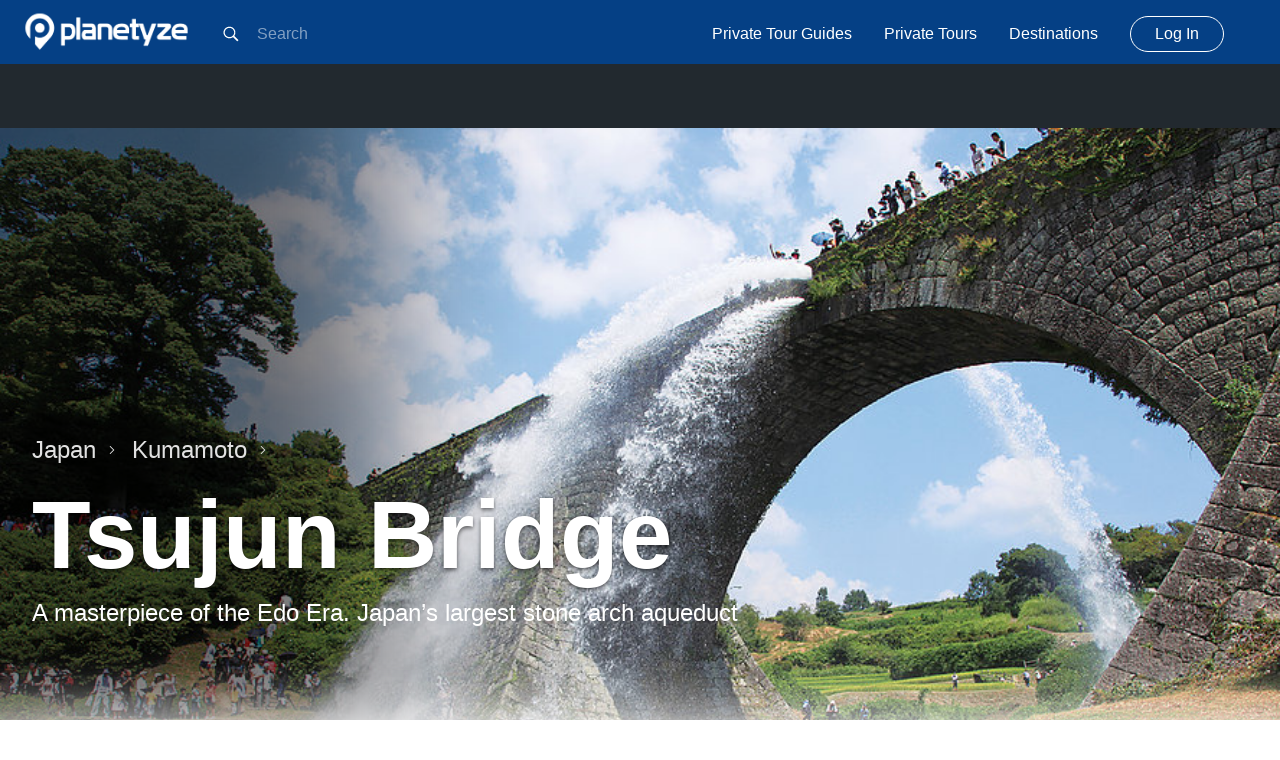

--- FILE ---
content_type: text/html; charset=utf-8
request_url: https://planetyze.com/en/japan/kumamoto/tsujun-bridge
body_size: 6964
content:
<!DOCTYPE html><html data-reactroot=""><head><meta charSet="utf-8"/><meta name="language" content="en"/><meta http-equiv="X-UA-Compatible" content="IE=edge"/><meta name="viewport" content="width=device-width, initial-scale=1"/><link rel="shortcut icon" href="/img/icon/favicon.ico"/><link rel="apple-touch-icon" sizes="57x57" href="/img/icon/apple-icon-57x57.png"/><link rel="apple-touch-icon" sizes="60x60" href="/img/icon/apple-icon-60x60.png"/><link rel="apple-touch-icon" sizes="72x72" href="/img/icon/apple-icon-72x72.png"/><link rel="apple-touch-icon" sizes="76x76" href="/img/icon/apple-icon-76x76.png"/><link rel="apple-touch-icon" sizes="114x114" href="/img/icon/apple-icon-114x114.png"/><link rel="apple-touch-icon" sizes="120x120" href="/img/icon/apple-icon-120x120.png"/><link rel="apple-touch-icon" sizes="144x144" href="/img/icon/apple-icon-144x144.png"/><link rel="apple-touch-icon" sizes="152x152" href="/img/icon/apple-icon-152x152.png"/><link rel="apple-touch-icon" sizes="180x180" href="/img/icon/apple-icon-180x180.png"/><link rel="icon" type="image/png" sizes="192x192" href="/img/icon/android-icon-192x192.png"/><link rel="icon" type="image/png" sizes="32x32" href="/img/icon/favicon-32x32.png"/><link rel="icon" type="image/png" sizes="96x96" href="/img/icon/favicon-96x96.png"/><link rel="icon" type="image/png" sizes="16x16" href="/img/icon/favicon-16x16.png"/><link rel="manifest" href="/img/icon/manifest.json"/><meta name="msapplication-TileColor" content="#ffffff"/><meta name="msapplication-TileImage" content="/ms-icon-144x144.png"/><meta name="theme-color" content="#ffffff"/><link rel="author" href="https://plus.google.com/+Planetyze"/><script src="https://cdnjs.cloudflare.com/ajax/libs/babel-core/5.6.15/browser-polyfill.min.js"></script><script async="" src="https://pagead2.googlesyndication.com/pagead/js/adsbygoogle.js"></script><script>
            (adsbygoogle = window.adsbygoogle || []).push({
              google_ad_client: "ca-pub-3338462769937042",
              enable_page_level_ads: true
            });
            </script><title data-react-helmet="true">Tsujun Bridge - Kumamoto Things To Do &amp; Itineraries | Planetyze</title><meta data-react-helmet="true" name="description" content="The spectacular sight of water being released from this splendid arched bridge created from stone and mortar, is something not to be missed. Tsujun Bridge is an aqueduct ingeniously built by our forebears that has miraculously survived since a century ago."/><link data-react-helmet="true" rel="canonical" href="https://planetyze.com/en/japan/kumamoto/tsujun-bridge"/><link data-react-helmet="true" rel="alternate" href="https://planetyze.com/japan/kumamoto/tsujun-bridge" hrefLang="x-default"/><link data-react-helmet="true" rel="alternate" href="https://planetyze.com/en/japan/kumamoto/tsujun-bridge" hrefLang="en"/><link data-react-helmet="true" rel="alternate" href="https://planetyze.com/es/japan/kumamoto/tsujun-bridge" hrefLang="es"/><link data-react-helmet="true" rel="alternate" href="https://planetyze.com/ja/japan/kumamoto/tsujun-bridge" hrefLang="ja"/><link data-react-helmet="true" rel="alternate" href="https://planetyze.com/zh-hans/japan/kumamoto/tsujun-bridge" hrefLang="zh-hans"/><link data-react-helmet="true" rel="alternate" href="https://planetyze.com/zh-hant/japan/kumamoto/tsujun-bridge" hrefLang="zh-hant"/><link data-chunk="client" rel="preload" as="style" href="/static/css/bundle.f018955f.css"/><link data-chunk="client" rel="preload" as="style" href="/static/main.css"/><link data-chunk="client" rel="preload" as="script" href="/static/js/bundle.0a30951c.js"/><link data-chunk="pages-Guidebook" rel="preload" as="style" href="/static/css/pages-Guidebook.279b5c0e.chunk.css"/><link data-chunk="pages-Guidebook" rel="preload" as="style" href="/static/chunks/css/pages-Guidebook.76485fa12b66247857e1.css"/><link data-chunk="pages-Guidebook" rel="preload" as="script" href="/static/js/pages-Guidebook.8cb73125.chunk.js"/><link data-chunk="client" rel="stylesheet" href="/static/css/bundle.f018955f.css"/><link data-chunk="client" rel="stylesheet" href="/static/main.css"/><link data-chunk="pages-Guidebook" rel="stylesheet" href="/static/css/pages-Guidebook.279b5c0e.chunk.css"/><link data-chunk="pages-Guidebook" rel="stylesheet" href="/static/chunks/css/pages-Guidebook.76485fa12b66247857e1.css"/></head><body><div id="root"><nav class="navbar py-4 lg:py-0"><div class="md:hidden text-white"><svg class="sc-bdVaJa fUuvxv text-lg fill-current cursor-pointer hover:opacity-75" fill="#000000" width="28px" height="28px" viewBox="0 0 1024 1024" rotate="0"><path d="M689 596c30-47.2 47.6-103.2 47.6-163.4 0-168.2-136.2-304.6-304.2-304.6-168.2 0-304.4 136.4-304.4 304.6s136.2 304.6 304.2 304.6c61 0 117.8-18 165.4-48.8l13.8-9.6 217.2 217.2 67.4-68.6-217-217.2 10-14.2zM602.8 262.4c45.4 45.4 70.4 105.8 70.4 170s-25 124.6-70.4 170c-45.4 45.4-105.8 70.4-170 70.4s-124.6-25-170-70.4c-45.4-45.4-70.4-105.8-70.4-170s25-124.6 70.4-170c45.4-45.4 105.8-70.4 170-70.4s124.6 25 170 70.4z"></path></svg></div><div class="flex items-center flex-no-shrink text-white mr-6 h-8"><span class="font-semibold text-xl tracking-tight"><a href="/en"><img src="/img/logo.svg" alt="Planetyze" class="navbar-logo"/></a></span></div><div class="block lg:hidden"><svg class="sc-bdVaJa fUuvxv fill-current text-white cursor-pointer hover:opacity-75" fill="#000000" width="32px" height="32px" viewBox="0 0 1024 1024" rotate="0"><path d="M128 288h768v64h-768v-64z M128 480h768v64h-768v-64z M128 672h768v64h-768v-64z"></path></svg></div><div class="w-full block flex-grow lg:flex lg:items-center lg:w-auto"><div class="hidden lg:block lg:flex-grow"><div class="input-autocomplete"><div style="display:inline-block"><div class="navbar-search rounded lg:rounded-none w-full flex items-center h-12 lg:h-ful input-search"><svg class="sc-bdVaJa fUuvxv ml-2 text-lg fill-current" fill="#000000" width="22px" height="22px" viewBox="0 0 1024 1024" rotate="0"><path d="M689 596c30-47.2 47.6-103.2 47.6-163.4 0-168.2-136.2-304.6-304.2-304.6-168.2 0-304.4 136.4-304.4 304.6s136.2 304.6 304.2 304.6c61 0 117.8-18 165.4-48.8l13.8-9.6 217.2 217.2 67.4-68.6-217-217.2 10-14.2zM602.8 262.4c45.4 45.4 70.4 105.8 70.4 170s-25 124.6-70.4 170c-45.4 45.4-105.8 70.4-170 70.4s-124.6-25-170-70.4c-45.4-45.4-70.4-105.8-70.4-170s25-124.6 70.4-170c45.4-45.4 105.8-70.4 170-70.4s124.6 25 170 70.4z"></path></svg><input placeholder="Search" class="text-sm bg-transparent h-full w-full px-4 mr-6 text-base outline-none" autoComplete="off"/></div></div></div></div><div class="lg:block my-4 lg:my-0 mt-8 lg:mt-0 hidden"><a href="https://triplelights.com/japan/kumamoto/guides?utm_source=planetyze&amp;utm_medium=navbar-private_tour_guides&amp;utm_campaign=%2Fjapan%2Fkumamoto%2Ftsujun-bridge" target="_blank" class="block lg:inline-block text-white hover:underline no-underline mr-8 my-4" rel="opener referrer">Private Tour Guides</a><a href="https://triplelights.com/japan/kumamoto/tours?utm_source=planetyze&amp;utm_medium=navbar-private_tours&amp;utm_campaign=%2Fjapan%2Fkumamoto%2Ftsujun-bridge" target="_blank" class="block lg:inline-block text-white hover:underline no-underline mr-8 my-4" rel="opener referrer">Private Tours</a><a class="block lg:inline-block text-white hover:underline no-underline mr-8 my-4" href="/en/japan/destinations">Destinations</a><a class="block lg:inline-block text-white hover:underline no-underline mr-8 my-4 navbar-button" href="/en/login">Log In</a></div></div></nav><div style="outline:none" tabindex="-1"><div class=""><div class="bg-black py-8"><div class="container-center"><ins class="adsbygoogle" style="display:block" data-ad-client="ca-pub-3338462769937042" data-ad-slot="1622291404"></ins></div></div><div class="marquee" style="background-image:url(&quot;https://images.gowithguide.com/planetyze/guidebook/1051/12686.jpg&quot;)"><div class="relative h-full"><div class="marquee-content flex items-end pb-32"><div class="max-w-xl"><div class="flex items-center mb-4"><a class="mb-2 mr-4 block text-grey text-2xl flex items-center hover:text-white no-underline" href="/en">Japan<svg viewBox="0 0 18 18" class="fill-current h-2 w-2 ml-3"><path d="m4.29 1.71a1 1 0 1 1 1.42-1.41l8 8a1 1 0 0 1 0 1.41l-8 8a1 1 0 1 1 -1.42-1.41l7.29-7.29z" fill-rule="evenodd"></path></svg></a><a class="mb-2 mr-4 block text-grey text-2xl flex items-center hover:text-white no-underline" href="/en/japan/kumamoto">Kumamoto<svg viewBox="0 0 18 18" class="fill-current h-2 w-2 ml-3"><path d="m4.29 1.71a1 1 0 1 1 1.42-1.41l8 8a1 1 0 0 1 0 1.41l-8 8a1 1 0 1 1 -1.42-1.41l7.29-7.29z" fill-rule="evenodd"></path></svg></a></div><h1 class="text-4xl md:text-title mb-4 text-shadow leading-none ">Tsujun Bridge</h1><h2 class="text-lg md:text-2xl w-full font-normal">A masterpiece of the Edo Era. Japan’s largest stone arch aqueduct</h2><div class="mt-4"><div class="flex items-center  mt-6"></div></div></div></div><div class="marquee-overlay"></div><div class="marquee-overlay-footer"></div></div></div><script type="application/ld+json">{"@context":"http://schema.org/","@type":"TouristAttraction","name":"Tsujun Bridge","description":"A masterpiece of the Edo Era. Japan’s largest stone arch aqueduct","aggregateRating":{"@type":"AggregateRating","ratingValue":0,"bestRating":5,"worstRating":0,"ratingCount":0}}</script><script type="application/ld+json">{"@context":"http://schema.org/","@type":"Place","name":"Tsujun Bridge","description":"A masterpiece of the Edo Era. Japan’s largest stone arch aqueduct","url":"https://planetyze.com/en/japan/kumamoto/tsujun-bridge","image":"https://images.gowithguide.com/planetyze/guidebook/1051/12686.jpg","geo":{"@type":"GeoCoordinates","latitude":"32.6854525","longitude":"130.9904547"},"aggregateRating":{"@type":"AggregateRating","ratingValue":0,"bestRating":5,"worstRating":0,"ratingCount":0}}</script><div class="container max-w-lg mx-auto pt-0"><div id="overview" class="text-xl leading-normal mb-16">The spectacular sight of water being released from this splendid arched bridge created from stone and mortar, is something not to be missed. Tsujun Bridge is an aqueduct ingeniously built by our forebears that has miraculously survived since a century ago.</div><div class="page-block mb-24"><div><div class="flex flex-wrap"><div class="w-full md:w-1/2"><iframe height="500" title="map" frameBorder="0" class="w-full border-0" src="https://www.google.com/maps/embed/v1/place?q=32.6854525,130.9904547&amp;key=AIzaSyAK9G776j0foq2sTWwdEMgtESex0dXIYRE"></iframe></div><div class="w-full md:w-1/2 pt-8 md:pl-6 md:pt-0"><div class="mb-10"><div class="text-black font-bold mb-3 text-base border-b border-grey pb-1 inline-block">Business Hours</div><div class="text-base leading-base text-grey-darkest"><br />Please check the schedule on the homepage to find out the days when the water will be released</div></div><div class="mb-10"><div class="text-black font-bold mb-3 text-base border-b border-grey pb-1 inline-block">Address</div><div class="text-base leading-base text-grey-darkest">Yamatocho, Kamimakishigun, Kumamoto</div></div></div></div></div></div><div class="mb-10"><div class="container-center"><ins class="adsbygoogle" style="display:block" data-ad-client="ca-pub-3338462769937042" data-ad-slot="7612984686" data-ad-format="auto" data-full-width-responsive="true"></ins></div></div><div id="information" class="page-block mb-24"><h3 class="page-block-title text-3xl font-semibold font-sans text-center text-left  mb-2">About</h3><div class="border-b-2 border-primary w-10 mx-auto  mb-12"></div><div><div><div class="overflow-hidden" style="max-height:320px"><div id="root" class="blog-content"><p><strong>A stone aqueduct which saved a people from drought</strong></p>
<p>Tsujun Bridge is Japan&rsquo;s largest stone arch aqueduct built in the Edo Era and is known as the nation&rsquo;s only bridge which can release water. In 1854, a head of a village by the name of Yasunosuke Futa, in his endeavor to bring water to the rice paddies of Shiraito Plateau which were suffering from not having enough water, gathered stonemasons and their techniques to create a stone bridge which has been called the finest example of technological might at the end of the Edo Era. In 1960, the bridge was registered nationally as an Important Cultural Property. While the aqueduct is 124m long, the length of the bridge is 75.6m and it stands 20.2m high with a width of 6.3m. The radius of the arch is 27.6m. Water is drawn from the Sasahara River 6km away over the 30km of the extension for the aqueduct to irrigate the paddies over an area of 100ha, a sight that hasn&rsquo;t changed in over 100 years. The upper part of the bridge has been laid with 3 stone aqueducts making use of siphoning, and throughout an entire day, 15,000 square meters of water are supplied to the paddies.</p>
<p><strong>The incredible release of water</strong></p>
<p>The release of the water from the upper portion of the bridge has become a tourist attraction, and in the past it was done once a year to remove any sediment that built up in the aqueducts. This is a trait of Tsujun Bridge that has continued to be active today. Currently, water is released only between August-November and April-early May for a period of 20 minutes starting from 1pm. However since this is not a daily custom, it&rsquo;s recommended to check with the schedule listed on the official website. You can walk on top of the bridge and since there are no handholds, there is a thrilling element to the walk. As well, you can take a look over the bridge when the water is released so that you can feel another type of thrill. There is also the Tsujun Bridge Museum where valuable tools and information from that time are on display, as well as a statue of Yasunosuke Futa near the bridge.</p></div></div><div class="text-primary py-4 text-left w-full underline cursor-pointer inline-block" style="box-shadow:0px -3px 63px 40px #fff">read more</div></div></div></div><div id="nearby" class="page-block mb-24"><h3 class="page-block-title text-3xl font-semibold font-sans text-center text-left  mb-2">NearBy</h3><div class="border-b-2 border-primary w-10 mx-auto  mb-12"></div><div><a class="flex items-center mb-8 bg-white hover:bg-grey-lighter" href="/en/japan/kumamoto/mt-naka-crater-at-mt-aso"><div class="bg-cover bg-center bg-grey-dark w-64" style="height:120px;background-image:url(&quot;https://images.gowithguide.com/filters:autojpg()/filters:quality(80)/fit-in/480x480/planetyze/guidebook/496/4227.jpg&quot;)"></div><div class="w-full p-4"><h2 class="mb-2 font-normal md:font-semibold text-2xl text-black">Mt. Naka Crater at Mt. Aso </h2><p class="hidden md:block text-md leading-normal text-grey-darkest">The world’s No. 1 crater volcano! Naka Peak is the only active volcano on Mount  Aso.</p></div></a><a class="flex items-center mb-8 bg-white hover:bg-grey-lighter" href="/en/japan/kumamoto/suizenji-ezuko-park"><div class="bg-cover bg-center bg-grey-dark w-64" style="height:120px;background-image:url(&quot;https://images.gowithguide.com/filters:autojpg()/filters:quality(80)/fit-in/480x480/planetyze/guidebook/2047/14888.jpg&quot;)"></div><div class="w-full p-4"><h2 class="mb-2 font-normal md:font-semibold text-2xl text-black">Suizenji Ezuko Park</h2><p class="hidden md:block text-md leading-normal text-grey-darkest">A restful park reflecting the water city of Kumamoto next to a lake filled with underground water </p></div></a><a class="flex items-center mb-8 bg-white hover:bg-grey-lighter" href="/en/japan/kumamoto/daikanbo"><div class="bg-cover bg-center bg-grey-dark w-64" style="height:120px;background-image:url(&quot;https://images.gowithguide.com/filters:autojpg()/filters:quality(80)/fit-in/480x480/planetyze/guidebook/499/4240.jpg&quot;)"></div><div class="w-full p-4"><h2 class="mb-2 font-normal md:font-semibold text-2xl text-black">Daikanbo</h2><p class="hidden md:block text-md leading-normal text-grey-darkest">The best 360-degree view in Aso</p></div></a><a class="flex items-center mb-8 bg-white hover:bg-grey-lighter" href="/en/japan/kumamoto/suizen-ji-joju-en-garden"><div class="bg-cover bg-center bg-grey-dark w-64" style="height:120px;background-image:url(&quot;https://images.gowithguide.com/filters:autojpg()/filters:quality(80)/fit-in/480x480/planetyze/guidebook/498/14831.jpg&quot;)"></div><div class="w-full p-4"><h2 class="mb-2 font-normal md:font-semibold text-2xl text-black">Suizen-ji Joju-en Garden</h2><p class="hidden md:block text-md leading-normal text-grey-darkest">A Momoyama Era style garden of the feudal lord of the Higo domain, Tadatoshi Hosokawa</p></div></a><a class="flex items-center mb-8 bg-white hover:bg-grey-lighter" href="/en/japan/kumamoto/kamitori-shimotori-shopping-arcade"><div class="bg-cover bg-center bg-grey-dark w-64" style="height:120px;background-image:url(&quot;https://images.gowithguide.com/filters:autojpg()/filters:quality(80)/fit-in/480x480/planetyze/guidebook/2046/14909.jpg&quot;)"></div><div class="w-full p-4"><h2 class="mb-2 font-normal md:font-semibold text-2xl text-black">Kamitori/Shimotori Shopping Arcade</h2><p class="hidden md:block text-md leading-normal text-grey-darkest">Kumamoto’s biggest shopping arcade with lots of restaurants and shops! </p></div></a></div></div><div class="p-8 bg-orange-lightest border-t border-red text-center mb-20"><h3 class="text-2xl sm:text-4xl mb-6">Plan your trip to <span class="capitalize">kumamoto</span></h3><p class="text-lg mb-12 text-grey-darkest">Chat with a local tour guide who can help organize your trip.</p><a href="https://triplelights.com/japan/kumamoto/guides?utm_source=planetyze&amp;utm_medium=sight-request_tour&amp;utm_campaign=%2Fjapan%2Fkumamoto%2Ftsujun-bridge" target="_blank" class="bg-red-dark hover:bg-red text-white px-8 py-4 text-lg rounded">Request a Tour</a></div></div><div class="block"></div><div class="mb-16"><div class="container-center"><ins class="adsbygoogle" style="display:block" data-ad-client="ca-pub-3338462769937042" data-ad-slot="5262153519" data-ad-format="autorelaxed"></ins></div></div><div class="border-t border-grey-light p-8"><div class="w-full flex flex-wrap justify-between container-center mx-auto"><div class="w-full xl:w-1/4 mb-8 lg:pr-8"><div class="mb-4"><div class="form-control select relative"><select class="border-0 w-full bg-white appearance-none outline-none h-12"><option selected="" value="en">English</option><option value="es">Español</option><option value="ja">日本語</option><option value="zh-hans">简体中文</option><option value="zh-hant">繁體中文</option></select><div class="bg-white pointer-events-none absolute pin-y pin-r flex items-center px-2 text-grey-darker"><svg class="fill-current h-4 w-4" xmlns="http://www.w3.org/2000/svg" viewBox="0 0 20 20"><path d="M9.293 12.95l.707.707L15.657 8l-1.414-1.414L10 10.828 5.757 6.586 4.343 8z"></path></svg></div></div></div></div><div class="w-full md:w-1/4 mb-8"><div class="block w-full text-dark text-lg mb-6">Planetyze</div><a href="https://triplelights.com/?utm_source=planetyze" target="_blank" rel="noopener noreferrer" class="block w-full mb-3 text-blue-dark hover:underline">Private Tours</a><a class="block w-full mb-3 text-blue-dark hover:underline" href="/en/about">About Us</a><a class="block w-full mb-3 text-blue-dark hover:underline" href="/en/company">Company</a><a class="block w-full mb-3 text-blue-dark hover:underline" href="/en/contact">Contact Us</a><a href="https://travelience.jp/en/category/press/planetyze-press/" target="_blank" rel="noopener noreferrer" class="block w-full mb-3 text-blue-dark hover:underline">Press</a></div><div class="w-full md:w-1/4 mb-8"><div class="block w-full text-dark text-lg mb-6">Follow Us</div><a href="https://www.youtube.com/channel/UCzWCxvzei2ENMmjgSPb3-3Q" target="_blank" rel="noopener noreferrer" class="block w-full mb-3 text-blue-dark hover:underline">Youtube</a><a href="https://www.facebook.com/planetyze/" target="_blank" rel="noopener noreferrer" class="block w-full mb-3 text-blue-dark hover:underline">Facebook</a><a href="https://twitter.com/planetyze" target="_blank" rel="noopener noreferrer" class="block w-full mb-3 text-blue-dark hover:underline">Twitter</a><a href="https://www.instagram.com/planetyzeofficial/" target="_blank" rel="noopener noreferrer" class="block w-full mb-3 text-blue-dark hover:underline">Instagram</a><a href="https://www.pinterest.jp/planetyze/" target="_blank" rel="noopener noreferrer" class="block w-full mb-3 text-blue-dark hover:underline">Pinterest</a></div><div class="w-full md:w-64 mb-8"><div class="block w-full text-dark text-lg mb-6">Legal</div><a class="block w-full mb-3 text-blue-dark hover:underline" href="/en/privacy">Privacy Policy</a><a class="block w-full mb-3 text-blue-dark hover:underline" href="/en/terms">Terms of Service</a></div></div></div></div></div></div><script>window.__STATE__={"apolloState":{"Guidebook:1051":{"id":"1051","title":"Tsujun Bridge","description":"A masterpiece of the Edo Era. Japan’s largest stone arch aqueduct","lead":"The spectacular sight of water being released from this splendid arched bridge created from stone and mortar, is something not to be missed. Tsujun Bridge is an aqueduct ingeniously built by our forebears that has miraculously survived since a century ago.","content":"\u003Cp\u003E\u003Cstrong\u003EA stone aqueduct which saved a people from drought\u003C\u002Fstrong\u003E\u003C\u002Fp\u003E\r\n\u003Cp\u003ETsujun Bridge is Japan&rsquo;s largest stone arch aqueduct built in the Edo Era and is known as the nation&rsquo;s only bridge which can release water. In 1854, a head of a village by the name of Yasunosuke Futa, in his endeavor to bring water to the rice paddies of Shiraito Plateau which were suffering from not having enough water, gathered stonemasons and their techniques to create a stone bridge which has been called the finest example of technological might at the end of the Edo Era. In 1960, the bridge was registered nationally as an Important Cultural Property. While the aqueduct is 124m long, the length of the bridge is 75.6m and it stands 20.2m high with a width of 6.3m. The radius of the arch is 27.6m. Water is drawn from the Sasahara River 6km away over the 30km of the extension for the aqueduct to irrigate the paddies over an area of 100ha, a sight that hasn&rsquo;t changed in over 100 years. The upper part of the bridge has been laid with 3 stone aqueducts making use of siphoning, and throughout an entire day, 15,000 square meters of water are supplied to the paddies.\u003C\u002Fp\u003E\r\n\u003Cp\u003E\u003Cstrong\u003EThe incredible release of water\u003C\u002Fstrong\u003E\u003C\u002Fp\u003E\r\n\u003Cp\u003EThe release of the water from the upper portion of the bridge has become a tourist attraction, and in the past it was done once a year to remove any sediment that built up in the aqueducts. This is a trait of Tsujun Bridge that has continued to be active today. Currently, water is released only between August-November and April-early May for a period of 20 minutes starting from 1pm. However since this is not a daily custom, it&rsquo;s recommended to check with the schedule listed on the official website. You can walk on top of the bridge and since there are no handholds, there is a thrilling element to the walk. As well, you can take a look over the bridge when the water is released so that you can feel another type of thrill. There is also the Tsujun Bridge Museum where valuable tools and information from that time are on display, as well as a statue of Yasunosuke Futa near the bridge.\u003C\u002Fp\u003E","business_hours":"\u003Cbr \u002F\u003EPlease check the schedule on the homepage to find out the days when the water will be released","price":null,"phone":null,"website":"","address":"Yamatocho, Kamimakishigun, Kumamoto","access":"","map_lat":"32.6854525","map_lng":"130.9904547","map_address":"熊本県上益城郡山都町","inWishlist":false,"url":"\u002Fjapan\u002Fkumamoto\u002Ftsujun-bridge","image":{"type":"id","generated":true,"id":"$Guidebook:1051.image","typename":"Media"},"gallery":[{"type":"id","generated":false,"id":"Media:12686","typename":"Media"}],"video":null,"location":{"type":"id","generated":false,"id":"Location:50","typename":"Location"},"nearBy({\"limit\":5})":{"type":"id","generated":true,"id":"$Guidebook:1051.nearBy({\"limit\":5})","typename":"GuidebookConnection"},"itineraries({\"limit\":10})":{"type":"id","generated":true,"id":"$Guidebook:1051.itineraries({\"limit\":10})","typename":"ItineraryConnection"},"reviews":{"type":"id","generated":true,"id":"$Guidebook:1051.reviews","typename":"ReviewConnection"},"__typename":"Guidebook"},"$Guidebook:1051.image":{"url({\"size\":\"ORIGINAL\"})":"https:\u002F\u002Fimages.gowithguide.com\u002Fplanetyze\u002Fguidebook\u002F1051\u002F12686.jpg","__typename":"Media"},"Media:12686":{"id":"12686","url":"https:\u002F\u002Fimages.gowithguide.com\u002Fplanetyze\u002Fguidebook\u002F1051\u002F12686.jpg","url({\"size\":\"MD\"})":"https:\u002F\u002Fimages.gowithguide.com\u002Ffilters:autojpg()\u002Ffilters:quality(80)\u002Ffit-in\u002F800x800\u002Fplanetyze\u002Fguidebook\u002F1051\u002F12686.jpg","caption":"The Edo Era aqueduct that is still being used in the current day","__typename":"Media"},"Location:50":{"id":"50","name":"Kumamoto","slug":"kumamoto","url":"\u002Fjapan\u002Fkumamoto","__typename":"Location"},"Guidebook:496":{"id":"496","title":"Mt. Naka Crater at Mt. Aso ","description":"The world’s No. 1 crater volcano! Naka Peak is the only active volcano on Mount  Aso.","url":"\u002Fjapan\u002Fkumamoto\u002Fmt-naka-crater-at-mt-aso","image":{"type":"id","generated":true,"id":"$Guidebook:496.image","typename":"Media"},"__typename":"Guidebook"},"$Guidebook:496.image":{"url({\"size\":\"SM\"})":"https:\u002F\u002Fimages.gowithguide.com\u002Ffilters:autojpg()\u002Ffilters:quality(80)\u002Ffit-in\u002F480x480\u002Fplanetyze\u002Fguidebook\u002F496\u002F4227.jpg","__typename":"Media"},"Guidebook:2047":{"id":"2047","title":"Suizenji Ezuko Park","description":"A restful park reflecting the water city of Kumamoto next to a lake filled with underground water ","url":"\u002Fjapan\u002Fkumamoto\u002Fsuizenji-ezuko-park","image":{"type":"id","generated":true,"id":"$Guidebook:2047.image","typename":"Media"},"__typename":"Guidebook"},"$Guidebook:2047.image":{"url({\"size\":\"SM\"})":"https:\u002F\u002Fimages.gowithguide.com\u002Ffilters:autojpg()\u002Ffilters:quality(80)\u002Ffit-in\u002F480x480\u002Fplanetyze\u002Fguidebook\u002F2047\u002F14888.jpg","__typename":"Media"},"Guidebook:499":{"id":"499","title":"Daikanbo","description":"The best 360-degree view in Aso","url":"\u002Fjapan\u002Fkumamoto\u002Fdaikanbo","image":{"type":"id","generated":true,"id":"$Guidebook:499.image","typename":"Media"},"__typename":"Guidebook"},"$Guidebook:499.image":{"url({\"size\":\"SM\"})":"https:\u002F\u002Fimages.gowithguide.com\u002Ffilters:autojpg()\u002Ffilters:quality(80)\u002Ffit-in\u002F480x480\u002Fplanetyze\u002Fguidebook\u002F499\u002F4240.jpg","__typename":"Media"},"Guidebook:498":{"id":"498","title":"Suizen-ji Joju-en Garden","description":"A Momoyama Era style garden of the feudal lord of the Higo domain, Tadatoshi Hosokawa","url":"\u002Fjapan\u002Fkumamoto\u002Fsuizen-ji-joju-en-garden","image":{"type":"id","generated":true,"id":"$Guidebook:498.image","typename":"Media"},"__typename":"Guidebook"},"$Guidebook:498.image":{"url({\"size\":\"SM\"})":"https:\u002F\u002Fimages.gowithguide.com\u002Ffilters:autojpg()\u002Ffilters:quality(80)\u002Ffit-in\u002F480x480\u002Fplanetyze\u002Fguidebook\u002F498\u002F14831.jpg","__typename":"Media"},"Guidebook:2046":{"id":"2046","title":"Kamitori\u002FShimotori Shopping Arcade","description":"Kumamoto’s biggest shopping arcade with lots of restaurants and shops! ","url":"\u002Fjapan\u002Fkumamoto\u002Fkamitori-shimotori-shopping-arcade","image":{"type":"id","generated":true,"id":"$Guidebook:2046.image","typename":"Media"},"__typename":"Guidebook"},"$Guidebook:2046.image":{"url({\"size\":\"SM\"})":"https:\u002F\u002Fimages.gowithguide.com\u002Ffilters:autojpg()\u002Ffilters:quality(80)\u002Ffit-in\u002F480x480\u002Fplanetyze\u002Fguidebook\u002F2046\u002F14909.jpg","__typename":"Media"},"$Guidebook:1051.nearBy({\"limit\":5})":{"nodes":[{"type":"id","generated":false,"id":"Guidebook:496","typename":"Guidebook"},{"type":"id","generated":false,"id":"Guidebook:2047","typename":"Guidebook"},{"type":"id","generated":false,"id":"Guidebook:499","typename":"Guidebook"},{"type":"id","generated":false,"id":"Guidebook:498","typename":"Guidebook"},{"type":"id","generated":false,"id":"Guidebook:2046","typename":"Guidebook"}],"pageInfo":{"type":"id","generated":true,"id":"$Guidebook:1051.nearBy({\"limit\":5}).pageInfo","typename":"PageInfo"},"__typename":"GuidebookConnection"},"$Guidebook:1051.nearBy({\"limit\":5}).pageInfo":{"per_page":5,"current_page":1,"last_page":318,"total":1589,"__typename":"PageInfo"},"$Guidebook:1051.itineraries({\"limit\":10})":{"nodes":[],"pageInfo":{"type":"id","generated":true,"id":"$Guidebook:1051.itineraries({\"limit\":10}).pageInfo","typename":"PageInfo"},"__typename":"ItineraryConnection"},"$Guidebook:1051.itineraries({\"limit\":10}).pageInfo":{"per_page":10,"current_page":1,"last_page":0,"total":0,"__typename":"PageInfo"},"$Guidebook:1051.reviews":{"nodes":[],"pageInfo":{"type":"id","generated":true,"id":"$Guidebook:1051.reviews.pageInfo","typename":"PageInfo"},"__typename":"ReviewConnection"},"$Guidebook:1051.reviews.pageInfo":{"per_page":100,"current_page":1,"last_page":0,"total":0,"__typename":"PageInfo"},"ROOT_QUERY":{"guidebook_item({\"id\":\"tsujun-bridge\",\"location\":\"kumamoto\"})":{"type":"id","generated":false,"id":"Guidebook:1051","typename":"Guidebook"}}},"initialState":{"lang":"en","isAuth":false,"auth":false}};</script><script id="__LOADABLE_REQUIRED_CHUNKS__" type="application/json">[12]</script><script async="" data-chunk="client" src="/static/js/bundle.0a30951c.js"></script><script async="" data-chunk="pages-Guidebook" src="/static/js/pages-Guidebook.8cb73125.chunk.js"></script></body></html>

--- FILE ---
content_type: text/html; charset=utf-8
request_url: https://www.google.com/recaptcha/api2/aframe
body_size: 268
content:
<!DOCTYPE HTML><html><head><meta http-equiv="content-type" content="text/html; charset=UTF-8"></head><body><script nonce="K_4rQl_zIet-5GE4gHLBTg">/** Anti-fraud and anti-abuse applications only. See google.com/recaptcha */ try{var clients={'sodar':'https://pagead2.googlesyndication.com/pagead/sodar?'};window.addEventListener("message",function(a){try{if(a.source===window.parent){var b=JSON.parse(a.data);var c=clients[b['id']];if(c){var d=document.createElement('img');d.src=c+b['params']+'&rc='+(localStorage.getItem("rc::a")?sessionStorage.getItem("rc::b"):"");window.document.body.appendChild(d);sessionStorage.setItem("rc::e",parseInt(sessionStorage.getItem("rc::e")||0)+1);localStorage.setItem("rc::h",'1769394849703');}}}catch(b){}});window.parent.postMessage("_grecaptcha_ready", "*");}catch(b){}</script></body></html>

--- FILE ---
content_type: text/css; charset=UTF-8
request_url: https://planetyze.com/static/css/pages-Guidebook.279b5c0e.chunk.css
body_size: 71
content:
.guidebook-menu{position:sticky;position:-webkit-sticky!important;top:60px;background:#fff;padding-top:15px;width:100%;padding-bottom:15px}.guidebook-menu-selected{background:#f0f0f0!important}
/*# sourceMappingURL=pages-Guidebook.279b5c0e.chunk.css.map */

--- FILE ---
content_type: text/plain
request_url: https://www.google-analytics.com/j/collect?v=1&_v=j102&a=1374299148&t=pageview&_s=1&dl=https%3A%2F%2Fplanetyze.com%2Fen%2Fjapan%2Fkumamoto%2Ftsujun-bridge&dp=%2Fen%2Fjapan%2Fkumamoto%2Ftsujun-bridge&ul=en-us%40posix&dt=Tsujun%20Bridge%20-%20Kumamoto%20Things%20To%20Do%20%26%20Itineraries%20%7C%20Planetyze&sr=1280x720&vp=1280x720&_u=YEBAAEABAAAAACAAI~&jid=473256556&gjid=472606628&cid=670032138.1769394849&tid=UA-37874007-5&_gid=1881833683.1769394849&_r=1&_slc=1&z=1935145259
body_size: -450
content:
2,cG-V8KQX19V6P